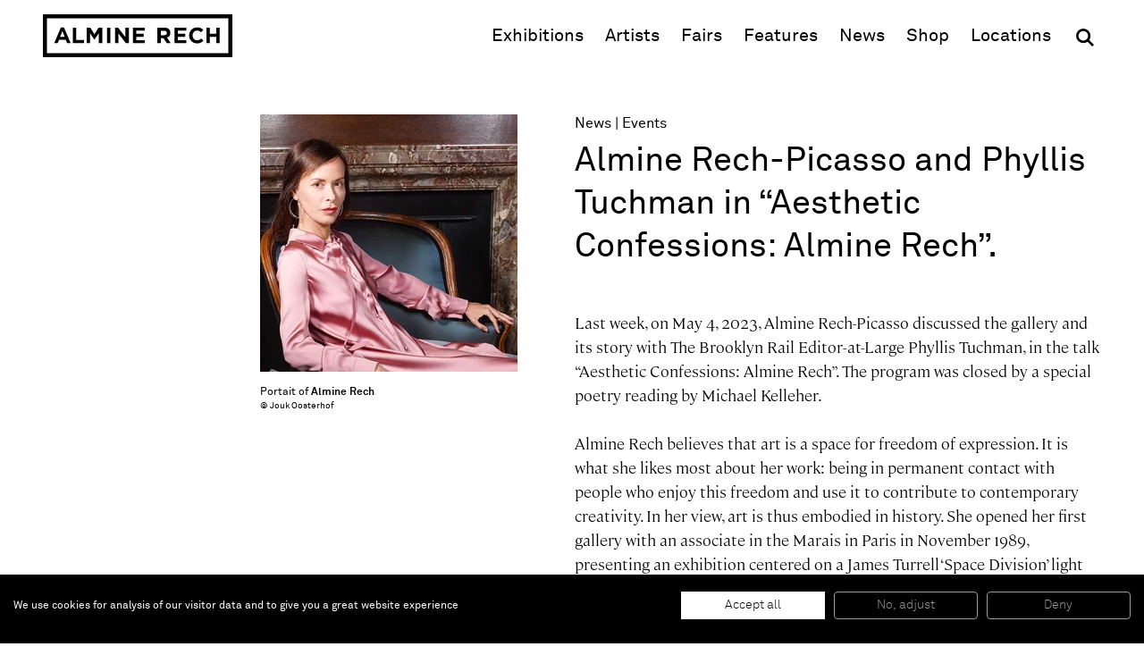

--- FILE ---
content_type: text/html; charset=UTF-8
request_url: https://www.alminerech.com/news/8019-almine-rech-picasso-and-phyllis-tuchman-in-aesthetic-confessions-almine-rech
body_size: 4924
content:
<!doctype html>
<html lang="en">
    <head>
        <meta charset="utf-8">
        <meta http-equiv="X-UA-Compatible" content="IE=edge">
        <title>
                                                    Almine Rech-Picasso and Phyllis Tuchman in “Aesthetic Confessions: Almine Rech”. - Almine Rech
        </title>
        <meta name="description" content="Almine Rech-Picasso discusses the gallery and its story with The Brooklyn Rail Editor-at-Large Phyllis Tuchman, in the talk “Aesthetic Confessions: Almine R (…)">
        <meta property="og:site_name" content="Almine Rech">
        <meta property="og:type" content="website">
        <meta property="og:title" content="Almine Rech-Picasso and Phyllis Tuchman in “Aesthetic Confessions: Almine Rech”. - Almine Rech">
        <meta property="og:description" content="Almine Rech-Picasso discusses the gallery and its story with The Brooklyn Rail Editor-at-Large Phyllis Tuchman, in the talk “Aesthetic Confessions: Almine R (…)">
                    <meta property="og:image" content="https://www.alminerech.com/en/image/og/news-article/8019">
            <meta property="og:image:type" content="image/png">
            <meta property="og:image:width" content="1200">
            <meta property="og:image:height" content="630">
                <meta property="og:url" content="https://www.alminerech.com/news/8019-almine-rech-picasso-and-phyllis-tuchman-in-aesthetic-confessions-almine-rech">        <link rel="canonical" href="https://www.alminerech.com/news/8019-almine-rech-picasso-and-phyllis-tuchman-in-aesthetic-confessions-almine-rech">                <meta name="mobile-web-app-capable" content="yes">
        <meta name="viewport" content="width=device-width, initial-scale=1">
        <meta name="format-detection" content="telephone=no">
        <link rel="stylesheet" href="/assets/Front/css/main.min.css?fd6459fb2bafd189">
            <link rel="stylesheet" href="/assets/Front/css/modules/player.min.css?635627dd7c4ea729">
        <link rel="stylesheet" href="/assets/Front/css/print.min.css?3d28edc6d12950dc" media="print">
        <link rel="apple-touch-icon" sizes="180x180" href="/apple-touch-icon.png?v=3">
<link rel="icon" type="image/png" sizes="32x32" href="/favicon-32x32.png?v=3">
<link rel="icon" type="image/png" sizes="16x16" href="/favicon-16x16.png?v=3">
<link rel="manifest" href="/site.webmanifest?v=3">
<link rel="mask-icon" href="/safari-pinned-tab.svg?v=3" color="#000000">
<link rel="shortcut icon" href="/favicon.ico?v=3">
<meta name="apple-mobile-web-app-title" content="Almine Rech">
<meta name="application-name" content="Almine Rech">
<meta name="msapplication-TileColor" content="#ffffff">
<meta name="theme-color" content="#ffffff">
                    <link rel="preconnect" href="https://www.googletagmanager.com">
            <!-- Google Tag Manager -->
            <script>(function(w,d,s,l,i){w[l]=w[l]||[];w[l].push({'gtm.start':
            new Date().getTime(),event:'gtm.js'});var f=d.getElementsByTagName(s)[0],
            j=d.createElement(s),dl=l!='dataLayer'?'&l='+l:'';j.async=true;j.src=
            'https://www.googletagmanager.com/gtm.js?id='+i+dl;f.parentNode.insertBefore(j,f);
            })(window,document,'script','dataLayer','GTM-T3RDCWB');</script>
            <!-- End Google Tag Manager -->
                    </head>
    <body>
        <a class="skip-to-main" href="#main">Skip to main content</a>
                <!-- Google Tag Manager (noscript) -->
        <noscript><iframe src="https://www.googletagmanager.com/ns.html?id=GTM-T3RDCWB"
        height="0" width="0" style="display:none;visibility:hidden"></iframe></noscript>
        <!-- End Google Tag Manager (noscript) -->
                <script>
            if (window.document.documentMode) {
                document.write('<div class="load-alert ie-alert" data-nosnippet>You are using an <strong>outdated</strong> web browser. Please <a href="https://browsehappy.com/?locale=en">upgrade it</a> for a better experience.</div>');
            }
        </script>
        <noscript>
            <div class="load-alert js-alert">For full functionality of this website, &lt;a href=&quot;https://www.whatismybrowser.com/guides/how-to-enable-javascript/auto&quot; target=&quot;_blank&quot; rel=&quot;noopener&quot;&gt;enable Javascript&lt;/a&gt; in your web browser.</div>
        </noscript>

        <header class="main-header" role="banner">
<div class="main-wrapper">

    <a href="https://www.alminerech.com/" class="brand main-header__brand">
        <svg>
            <use xlink:href="/assets/Front/img/sprite.svg?2024#logo"/>
        </svg>
        <span>Almine Rech</span>
    </a>

    <button aria-label="Menu" class="main-header__burger js-menu">
        <svg xmlns="http://www.w3.org/2000/svg" xmlns:xlink="http://www.w3.org/1999/xlink" viewbox="0 0 32 32">
            <defs>
                <rect id="def-slice" width="32" height="4" rx="0" ry="0" fill="currentColor"/>
            </defs>
            <use xlink:href="#def-slice" class="slice slice--1" x="0" y="4"/>
            <use xlink:href="#def-slice" class="slice slice--2" x="0" y="14"/>
            <use xlink:href="#def-slice" class="slice slice--3" x="0" y="24"/>
        </svg>
    </button>

    <div class="main-header__menu">
        <ul>
            <li><a href="https://www.alminerech.com/exhibitions/">Exhibitions</a></li>
            <li><a href="https://www.alminerech.com/artists/">Artists</a></li>
            <li><a href="https://www.alminerech.com/fairs/">Fairs</a></li>
            <li><a href="https://www.alminerech.com/features/">Features</a></li>
            <li><a href="https://www.alminerech.com/news/" class="is-active">News</a></li>
            <li><a href="https://shop.alminerech.com/" target="_blank" rel="noopener">Shop<span class="visually-hidden"> (opens in new window)</span></a></li>
            <li><a href="https://www.alminerech.com/galleries/">Locations</a></li>
            <li>
                <form method="GET" action="https://www.alminerech.com/search/" class="main-header__search search" >
                    <input type="search" name="q" placeholder="Search" autocomplete="off" class="search__input" aria-label="Search">
                    <button type="submit" class="search__submit" aria-label="OK">
                        <svg width="24" height="24">
                            <use xlink:href="/assets/Front/img/sprite.svg?2024#search" />
                        </svg>
                    </button>
                </form>
            </li>
        </ul>
    </div>

</div>
</header>        <main class="main-container" id="main">
            <div class="main-wrapper">
                
<div class="section wrapper wrapper--indent">

    <div class="split">

                                <div class="split__left">
                <figure class="fig fig--contain">
                                            <div class="fig__wrapper">
    <div class="ratio" style="padding-bottom: 100%">
        <picture><source srcset="https://d1bc1xn3hygkq4.cloudfront.net/rimage/ftw_placeholder/image/14878/8e0400413040142e2e88b7e2e5af5379 16w" data-srcset="https://d1bc1xn3hygkq4.cloudfront.net/rimage/ftw_webp_288/image/14878/8e0400413040142e2e88b7e2e5af5379 288w, https://d1bc1xn3hygkq4.cloudfront.net/rimage/ftw_webp_384/image/14878/8e0400413040142e2e88b7e2e5af5379 384w, https://d1bc1xn3hygkq4.cloudfront.net/rimage/ftw_webp_576/image/14878/8e0400413040142e2e88b7e2e5af5379 576w, https://d1bc1xn3hygkq4.cloudfront.net/rimage/ftw_webp_768/image/14878/8e0400413040142e2e88b7e2e5af5379 768w, https://d1bc1xn3hygkq4.cloudfront.net/rimage/ftw_webp_1152/image/14878/8e0400413040142e2e88b7e2e5af5379 1152w, https://d1bc1xn3hygkq4.cloudfront.net/rimage/ftw_webp_1536/image/14878/8e0400413040142e2e88b7e2e5af5379 1536w, https://d1bc1xn3hygkq4.cloudfront.net/rimage/ftw_webp_1920/image/14878/8e0400413040142e2e88b7e2e5af5379 1920w, https://d1bc1xn3hygkq4.cloudfront.net/rimage/ftw_webp_2304/image/14878/8e0400413040142e2e88b7e2e5af5379 2304w, https://d1bc1xn3hygkq4.cloudfront.net/rimage/ftw_webp_3072/image/14878/8e0400413040142e2e88b7e2e5af5379 3072w" type="image/webp" sizes="1vw" data-aspectratio="1">
<source srcset="https://d1bc1xn3hygkq4.cloudfront.net/rimage/ftw_placeholder/image/14878/8e0400413040142e2e88b7e2e5af5379 16w" data-srcset="https://d1bc1xn3hygkq4.cloudfront.net/rimage/ftw_288/image/14878/8e0400413040142e2e88b7e2e5af5379 288w, https://d1bc1xn3hygkq4.cloudfront.net/rimage/ftw_384/image/14878/8e0400413040142e2e88b7e2e5af5379 384w, https://d1bc1xn3hygkq4.cloudfront.net/rimage/ftw_576/image/14878/8e0400413040142e2e88b7e2e5af5379 576w, https://d1bc1xn3hygkq4.cloudfront.net/rimage/ftw_768/image/14878/8e0400413040142e2e88b7e2e5af5379 768w, https://d1bc1xn3hygkq4.cloudfront.net/rimage/ftw_1152/image/14878/8e0400413040142e2e88b7e2e5af5379 1152w, https://d1bc1xn3hygkq4.cloudfront.net/rimage/ftw_1536/image/14878/8e0400413040142e2e88b7e2e5af5379 1536w, https://d1bc1xn3hygkq4.cloudfront.net/rimage/ftw_1920/image/14878/8e0400413040142e2e88b7e2e5af5379 1920w, https://d1bc1xn3hygkq4.cloudfront.net/rimage/ftw_2304/image/14878/8e0400413040142e2e88b7e2e5af5379 2304w, https://d1bc1xn3hygkq4.cloudfront.net/rimage/ftw_3072/image/14878/8e0400413040142e2e88b7e2e5af5379 3072w" sizes="1vw" data-aspectratio="1">
<img loading="eager" src="https://d1bc1xn3hygkq4.cloudfront.net/rimage/ftw_placeholder/image/14878/8e0400413040142e2e88b7e2e5af5379" data-sizes="auto" width="288" height="288" data-aspectratio="1" fetchpriority="high" class="lazyload" alt="" title="">
</picture>
    </div>
</div>
    <figcaption>
                    <p>Portait of <strong>Almine Rech</strong></p>
                            <small>© Jouk Oosterhof</small>
            </figcaption>

                                    </figure>
            </div>
        
        <div class="split__right mw--48">
            <header class="header">
                <div class="breadcrumb">
                    <ul>
                        <li>
                            <a href="https://www.alminerech.com/news/">News</a>
                        </li>
                                                    <li>
                                <a href="https://www.alminerech.com/news/?active_category=event">Events</a>
                            </li>
                                            </ul>
                </div>
                <h1 class="title">Almine Rech-Picasso and Phyllis Tuchman in “Aesthetic Confessions: Almine Rech”.</h1>
                            </header>

                            <div class="cke cke--body">
                    <p>Last week, on May 4, 2023, Almine Rech-Picasso discussed the gallery and its story with The Brooklyn Rail Editor-at-Large Phyllis Tuchman, in the talk &ldquo;Aesthetic Confessions: Almine Rech&rdquo;. The program was closed by a special poetry reading by Michael Kelleher.</p>

<p>Almine Rech believes that art is a space for freedom of expression. It is what she likes most about her work: being in permanent contact with people who enjoy this freedom and use it to contribute to contemporary creativity. In her view, art is thus embodied in history. She opened her first gallery with an associate in the Marais in Paris in November 1989, presenting an exhibition centered on a James Turrell &lsquo;Space Division&rsquo; light piece. Since then, the gallery has expanded its spaces throughout Europe, United Kingdom, United States and Asia.&nbsp;</p>

<p>Watch the full conversation&nbsp;<a href="https://www.youtube.com/watch?v=bz_Zh6sVZaI">here</a></p>

                </div>
            
        </div>

    </div>
</div>


            </div>
        </main>
        <footer class="main-footer">
    <div class="main-wrapper">

        
<div class="section wrapper">
    <div class="main-footer__locations">
        <a href="https://www.alminerech.com/galleries/">
                                    <span>Paris</span>
                                    <span>Brussels</span>
                                    <span>London</span>
                                    <span>New York</span>
                                    <span>Shanghai</span>
                                    <span>Monaco</span>
                        </a>
    </div>
</div>

        <div class="section subscribe main-footer__subscribe">
            <div class="wrapper subscribe__wrapper">
                <h2 class="title">
                    Be the first to know
                </h2>
                <p>
                    Join our mailing list to never miss upcoming exhibitions, art fairs, news, events, films &amp; more.
                </p>
                <a href="https://www.alminerech.com/subscribe" class="cta cta--medium">
                        Subscribe
                </a>
            </div>

            <figure>
                <div class="ratio">
                    <picture><!--[if IE 9]><video style="display: none;"><![endif]-->
<source srcset="https://d1bc1xn3hygkq4.cloudfront.net/static-image/ftw_webp_288?path=/views/Newsletter/subscribe.jpg 288w" data-srcset="https://d1bc1xn3hygkq4.cloudfront.net/static-image/ftw_webp_288?path=/views/Newsletter/subscribe.jpg 288w, https://d1bc1xn3hygkq4.cloudfront.net/static-image/ftw_webp_384?path=/views/Newsletter/subscribe.jpg 384w, https://d1bc1xn3hygkq4.cloudfront.net/static-image/ftw_webp_576?path=/views/Newsletter/subscribe.jpg 576w, https://d1bc1xn3hygkq4.cloudfront.net/static-image/ftw_webp_768?path=/views/Newsletter/subscribe.jpg 768w, https://d1bc1xn3hygkq4.cloudfront.net/static-image/ftw_webp_1152?path=/views/Newsletter/subscribe.jpg 1152w, https://d1bc1xn3hygkq4.cloudfront.net/static-image/ftw_webp_1536?path=/views/Newsletter/subscribe.jpg 1536w, https://d1bc1xn3hygkq4.cloudfront.net/static-image/ftw_webp_1920?path=/views/Newsletter/subscribe.jpg 1920w, https://d1bc1xn3hygkq4.cloudfront.net/static-image/ftw_webp_2304?path=/views/Newsletter/subscribe.jpg 2304w, https://d1bc1xn3hygkq4.cloudfront.net/static-image/ftw_webp_3072?path=/views/Newsletter/subscribe.jpg 3072w" type="image/webp" sizes="1vw">
<source srcset="https://d1bc1xn3hygkq4.cloudfront.net/static-image/ftw_288?path=/views/Newsletter/subscribe.jpg 288w" data-srcset="https://d1bc1xn3hygkq4.cloudfront.net/static-image/ftw_288?path=/views/Newsletter/subscribe.jpg 288w, https://d1bc1xn3hygkq4.cloudfront.net/static-image/ftw_384?path=/views/Newsletter/subscribe.jpg 384w, https://d1bc1xn3hygkq4.cloudfront.net/static-image/ftw_576?path=/views/Newsletter/subscribe.jpg 576w, https://d1bc1xn3hygkq4.cloudfront.net/static-image/ftw_768?path=/views/Newsletter/subscribe.jpg 768w, https://d1bc1xn3hygkq4.cloudfront.net/static-image/ftw_1152?path=/views/Newsletter/subscribe.jpg 1152w, https://d1bc1xn3hygkq4.cloudfront.net/static-image/ftw_1536?path=/views/Newsletter/subscribe.jpg 1536w, https://d1bc1xn3hygkq4.cloudfront.net/static-image/ftw_1920?path=/views/Newsletter/subscribe.jpg 1920w, https://d1bc1xn3hygkq4.cloudfront.net/static-image/ftw_2304?path=/views/Newsletter/subscribe.jpg 2304w, https://d1bc1xn3hygkq4.cloudfront.net/static-image/ftw_3072?path=/views/Newsletter/subscribe.jpg 3072w" sizes="1vw">
<!--[if IE 9]></video><![endif]-->
<img src="https://d1bc1xn3hygkq4.cloudfront.net/static-image/ftw_placeholder?path=/views/Newsletter/subscribe.jpg" data-sizes="auto" class="lazyload" alt="" title="">
</picture>
                </div>
            </figure>
        </div>

        <div class="section wrapper main-footer__bottom">

            <div class="main-footer__follow">
                <div class="main-footer__label">
                    Follow us
                </div>
                <ul>
                    <li><a href="https://www.facebook.com/alminerechgallery/" target="_blank" rel="noopener" title="Facebook"><svg><use xlink:href="/assets/Front/img/sprite.svg?2024#facebook"/></svg><span>Facebook (opens in a new window)</span></a></li>
                    <li><a href="https://www.instagram.com/alminerech/" target="_blank" rel="noopener" title="Instagram"><svg><use xlink:href="/assets/Front/img/sprite.svg?2024#instagram"/></svg><span>Instagram (opens in a new window)</span></a></li>
                    <li><a href="https://www.artsy.net/partner/almine-rech" target="_blank" rel="noopener" title="Artsy"><svg><use xlink:href="/assets/Front/img/sprite.svg?2024#artsy"/></svg><span>Artsy (opens in a new window)</span></a></li>
                    <li><a href="https://www.artnet.com/galleries/almine-rech-galerie" target="_blank" rel="noopener" title="Artnet"><svg><use xlink:href="/assets/Front/img/sprite.svg?2024#artnet"/></svg><span>Artnet (opens in a new window)</span></a></li>
                    <li><a href="https://twitter.com/AlmineRech" target="_blank" rel="noopener" title="X (Twitter)"><svg><use xlink:href="/assets/Front/img/sprite.svg?2024#twitter"/></svg><span>X (opens in a new window)</span></a></li>
                    <li><a href="https://www.youtube.com/c/AlmineRechG" target="_blank" rel="noopener" title="Youtube"><svg><use xlink:href="/assets/Front/img/sprite.svg?2024#youtube"/></svg><span>Youtube (opens in a new window)</span></a></li>
                    <li><ahref="/wechat/" title="WeChat"><svg><use xlink:href="/assets/Front/img/sprite.svg?2024#wechat"/></svg><span>WeChat</span></a></li>
                </ul>
            </div>

            <div class="main-footer__menu">
                <ul>
                                                <li>
                    About
                    <ul>
                                                                                                                <li>
                                    <a href="https://www.alminerech.com/pages/7376-gallery-history" >The Gallery</a>
                                </li>
                                                                                                                                            <li>
                                    <a href="https://www.alminerech.com/pages/7534-job-opportunities" >Job opportunities</a>
                                </li>
                                                                        </ul>
                </li>
                                                                    <li>
                    Support
                    <ul>
                                                                                                                <li>
                                    <a href="https://www.alminerech.com/pages/7691-terms-and-conditions" >Terms and Conditions</a>
                                </li>
                                                                                                                                            <li>
                                    <a href="https://www.alminerech.com/pages/7377-privacy-policy" >Privacy Policy</a>
                                </li>
                                                                                                                                            <li>
                                    <a href="https://www.alminerech.com/pages/7378-accessibility-statement" >Accessibility</a>
                                </li>
                                                                        </ul>
                </li>
                        </ul>
            </div>

            <div
                class="main-footer__credits">
                                ©
                2026
                Almine Rech | All rights reserved.
            </div>
        </div>

    </div>
</footer>
        
        <script defer="defer" src="/assets/Front/js/plugins.min.js?f8170f3bde49de06"></script>
            <script type="module" src="/assets/Front/js/modules/player.min.js?23e6ba9d4db3c30a"></script>
        <script defer="defer" src="/assets/Front/js/main.min.js?fa060730fedc7953"></script>

                
                <!-- HETRIX3468 -->
    </body>
</html>
